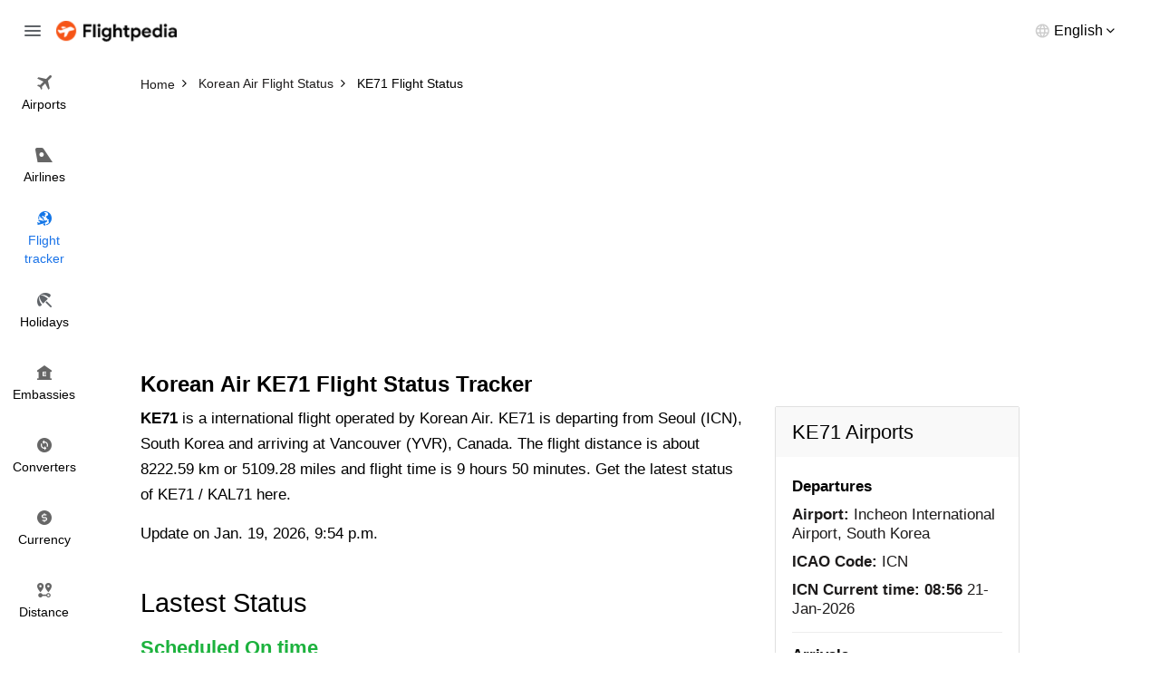

--- FILE ---
content_type: text/html; charset=utf-8
request_url: https://www.flightpedia.org/flight-status/ke71.html
body_size: 2837
content:
<!DOCTYPE html>
<html lang="en">
<head>  
  <meta http-equiv="Content-Type" content="text/html; charset=UTF-8" />
  <meta name="viewport" content="width=device-width, initial-scale=1">
  <title>Korean Air KE71 Flight Status - KE 71 Flight Status </title>
  <meta name="description" content="Get the latest status of International flight Korean Air KE71 from Incheon International Airport (ICN) to Vancouver International Airport (YVR).">
  <meta name="keywords" content="KE71 flight status, KE 71 flight status" />
  <link rel="canonical" href="https://www.flightpedia.org/flight-status/ke71.html" />
<link rel="amphtml" href="https://www.flightpedia.org/amp/flight-status/ke71.html"/>
  <link rel="shortcut icon" href="https://www.flightpedia.org/favicon.ico" type="image/x-icon">
  <link rel="icon" href="https://www.flightpedia.org/favicon.ico" type="image/x-icon">
  <link rel="apple-touch-icon" href="https://www.flightpedia.org/apple-icon.png"/>
  <link rel="apple-touch-icon" sizes="57x57" href="https://www.flightpedia.org/static/images/apple-icon-57x57.png">
  <link rel="apple-touch-icon" sizes="60x60" href="https://www.flightpedia.org/static/images/apple-icon-60x60.png">
  <link rel="apple-touch-icon" sizes="72x72" href="https://www.flightpedia.org/static/images/apple-icon-72x72.png">
  <link rel="apple-touch-icon" sizes="76x76" href="https://www.flightpedia.org/static/images/apple-icon-76x76.png">
  <link rel="apple-touch-icon" sizes="114x114" href="https://www.flightpedia.org/static/images/apple-icon-114x114.png">
  <link rel="apple-touch-icon" sizes="120x120" href="https://www.flightpedia.org/static/images/apple-icon-120x120.png">
  <link rel="apple-touch-icon" sizes="144x144" href="https://www.flightpedia.org/static/images/apple-icon-144x144.png">
  <link rel="apple-touch-icon" sizes="152x152" href="https://www.flightpedia.org/static/images/apple-icon-152x152.png">
  <link rel="apple-touch-icon" sizes="180x180" href="https://www.flightpedia.org/static/images/apple-icon-180x180.png">
  <link rel="icon" type="image/png" sizes="192x192"  href="https://www.flightpedia.org/static/images/android-icon-192x192.png">
  <link rel="icon" type="image/png" sizes="32x32" href="https://www.flightpedia.org/static/images/favicon-32x32.png">
  <link rel="icon" type="image/png" sizes="96x96" href="https://www.flightpedia.org/static/images/favicon-96x96.png">
  <link rel="icon" type="image/png" sizes="16x16" href="https://www.flightpedia.org/static/images/favicon-16x16.png">
  <link rel="manifest" href="https://www.flightpedia.org/static/images/manifest.json">
  <link rel="stylesheet" href="/static/CACHE/css/output.9773e934cc31.css" type="text/css">
  </head>
<body>
<header class="h">
    <div class="container-fluid">
        <div class="h_w">
            <span class="h_bars ic ic-bars js-bars"></span>
            <a href="/" class="h_a"><img src="/static/images/logo.png" alt="Flightpedia.org" width="133px" height="23px"></a>
            <div class="h_l">
                <div class="h_lt"><span>English</span></div>
                <ul class="h_ls">
                    <li><a href="#">International</a></li>
                    <li><a href="#">Deutsch</a></li>
                    <li><a href="#">Español</a></li>
                    <li><a href="#">Français</a></li>
                    <li><a href="#">Dansk</a></li>
                    <li><a href="#">Italiano</a></li>
                    <li><a href="#">Nederlands</a></li>
                </ul>
            </div>
        </div>
    </div>
    <nav class="n">
        <ul class="n_m">
            <li ><a href="/airports.html"><i class="ic ic-flight"></i> <span>Airports</span></a></li>
            <li ><a href="/airlines.html"><i class="ic ic-airline"></i> <span>Airlines</span></a></li>
            <li class="active"><a href="/flight-status.html"><i class="ic ic-tracker"></i> <span>Flight <br>tracker</span></a></li>
            <li ><a href="/holiday.html"><i class="ic ic-holiday"></i> <span>Holidays</span></a></li>
            <li ><a href="/embassy.html"><i class="ic ic-embassy"></i> <span>Embassies</span></a></li>
            <li ><a href="/convert.html"><i class="ic ic-converter"></i> <span>Converters</span></a></li>
            <li ><a href="/currency.html"><i class="ic ic-currency"></i> <span>Currency</span></a></li>
            <li ><a href="/flight-distance.html"><i class="ic ic-distance"></i> <span>Distance</span></a></li>
        </ul>
    </nav>
</header>
<div class="u">
    <a href="/" class="u_a"><img src="/static/images/logo.png" alt="Flightpedia" width="133px" height="23px"></a>
    <ul class="n_m">
        <li ><a href="/airports.html"><i class="ic ic-flight"></i> <span>Airports</span></a></li>
        <li ><a href="/airlines.html"><i class="ic ic-airline"></i> <span>Airlines</span></a></li>
        <li class="active"><a href="/flight-status.html"><i class="ic ic-tracker"></i> <span>Flight <br>tracker</span></a></li>
        <li ><a href="/holiday.html"><i class="ic ic-holiday"></i> <span>Holidays</span></a></li>
        <li ><a href="/embassy.html"><i class="ic ic-embassy"></i> <span>Embassies</span></a></li>
        <li ><a href="/convert.html"><i class="ic ic-converter"></i> <span>Converters</span></a></li>
        <li ><a href="/currency.html"><i class="ic ic-currency"></i> <span>Currency</span></a></li>
        <li ><a href="/flight-distance.html"><i class="ic ic-distance"></i> <span>Distance</span></a></li>
    </ul>
</div>

<main class="main-content">
  
<div class="breadcrumb-box">
	<div class="container">
		<ol class="breadcrumb clear-fix" vocab="https://schema.org/" typeof="BreadcrumbList">
			<li property="itemListElement" typeof="ListItem">
				<a class="crumb_link" href="https://www.flightpedia.org" property="item" typeof="WebPage"><span property="name">Home</span></a><meta property="position" content="1">
			</li>
			<li property="itemListElement" typeof="ListItem">
				<a class="crumb_link" href="https://www.flightpedia.org/airlines-status/korean-air.html" property="item" typeof="WebPage"><span property="name">Korean Air Flight Status</span></a><meta property="position" content="2">
			</li>
			<li class="active" property="itemListElement" typeof="ListItem">
				<span property="name">KE71 Flight Status</span><meta property="position" content="3">
			</li>
		</ol>
	</div>
</div>
<div class="container">
<ins class="adsbygoogle"
     style="display:block"
     data-ad-client="ca-pub-1483918455930612"
     data-ad-slot="7574881828"
     data-ad-format="auto"></ins>
<script>
(adsbygoogle = window.adsbygoogle || []).push({});
</script>
</div>
<div class="s s1">
	<div class="container">
		<h1 class="s1_t">Korean Air KE71  Flight Status Tracker</h1>
		<div class="s1_w">
			<div class="s1_os">
				<p><b>KE71</b> is a international flight operated by Korean Air. KE71 is departing from Seoul (ICN), South Korea and arriving at Vancouver (YVR), Canada. The flight distance is about 8222.59 km or 5109.28 miles and flight time is 9 hours 50 minutes. Get the latest status of KE71 / KAL71 here.</p>
				<div class="s1_od">Update on Jan. 19, 2026, 9:54 p.m.</div>
			</div>
			<div class="s1_wi">
				<div class="s_h">
					<h2 class="s_t">Lastest Status</h2>
				</div>
				<div class="s5_m">
					<div class="s5_w">
						<div class="s5_u">
							<b>Scheduled On time</b>
							</div>
						<div class="s5_a text-center"><img alt="KE Flight Status" src="/media/icon/airlines/KE.jpg"/></div>
						<div class="s5_g">
							<div class="s5_gc">
								<div class="s5_c">
									<div class="s5_ct">ICN</div>
									<div class="s5_cb">
										<div class="s5_ci">
											<div class="s5_cl">Departure</div>
											<div class="s5_cd">Incheon International Airport</div>
										</div>
										<div class="s5_ci">
											<div class="s5_cn">Scheduled Departure:</div>
											<div class="s5_cd">
											18:30</div>
										</div>
										
										
										<div class="s5_ci">
											<div class="s5_cn">Departure Terminal:</div>
											<div class="s5_cd">N/A Gate None</div>
										</div>
									</div>
								</div>
							</div>
							<div class="s5_gc">
								<div class="s5_k">
									<div class="s5_ka"><img src="/static/images/fly-gray-icon.png" alt="Flight Status"></div>
									<div class="s5_kb">
										<div class="s5_kn">Distance:</div>
										<div class="s5_kc">8222.59 km / 5109.28 miles or 4439.84 nautical miles.</div>
									</div>
								</div>
							</div>
							<div class="s5_gc">
								<div class="s5_c">
									<div class="s5_ct">YVR</div>
									<div class="s5_cb">
										<div class="s5_ci">
											<div class="s5_cl">Arrival</div>
											<div class="s5_cd">Vancouver International Airport</div>
										</div>
										<div class="s5_ci">
											<div class="s5_cn">Scheduled Arrival:</div>
				<div class="s5_cd">11:15</div>
										</div>
										
										
										<div class="s5_ci">
											<div class="s5_cn">Arrival Terminal:</div>
											<div class="s5_cd">M Gate None</div>
										</div>
									</div>
								</div>
							</div>
						</div>
					</div>
				</div>
			</div>
			<div class="text-center">
<ins class="adsbygoogle"
     style="display:block"
     data-ad-client="ca-pub-1483918455930612"
     data-ad-slot="2721099481"
     data-ad-format="auto"
     data-full-width-responsive="true"></ins>
<script>
     (adsbygoogle = window.adsbygoogle || []).push({});
</script>
</div>

			<div class="s1_wi">
				<div class="s_h">
					<h2 class="s_t">Flight KE71 detail information</h2>
				</div>
				<div class="s5_m">
					<ul class="s5_n">
						<li>
							<strong>Type</strong>
							<span>International Flight</span>
						</li>
						<li>
							<strong>Route</strong>
							<span>Departure Seoul (ICN), South Korea and arriving at Vancouver (YVR), Canada</span>
						</li>
						<li>
							<strong>Airlines</strong>
							<span>Korean Air (KE)</span>
						</li>
						<li>
							<strong>Aircraft</strong>
							<span>Boeing 787-9</span>
						</li>
						<li>
							<strong>Flight Duration</strong>
							<span>9 hours 50 minutes</span>
						</li>
						<li>
							<strong>Flight Distance</strong>
							<span>8222.59 km /5109.28 miles</span>
						</li>
						<li>
							<strong>Operating Days</strong>
							<span>Monday, Tuesday, Wednesday, Thursday, Friday, Saturday, Sunday </span>
						</li>
					</ul>
				</div>
			</div>
			<div class="s5_d">
				<h2 class="s5_dh">KE71 Airports</h2>
				<div class="s5_db">
					<div class="s5_di">
						<h5 class="s5_dl">Departures</h5>
						<ul class="s5_dc">
							<li><strong>Airport:</strong> Incheon International Airport, South Korea</li>
							<li><strong>ICAO Code:</strong> ICN</li>
							<li><strong>ICN Current time:</strong> <b>08:56</b> 21-Jan-2026 </li>
						</ul>
					</div>
					<div class="s5_di">
						<h5 class="s5_dl">Arrivals</h5>
						<ul class="s5_dc">
							<li><strong>Airport:</strong> Vancouver International Airport, Canada</li>
							<li><strong>ICAO Code:</strong> YVR</li>
							<li><strong>YVR Current time:</strong> <b>15:56</b> 20-Jan-2026 </li>
						</ul>
					</div>
				</div>
			</div>
			<div class="s1_wi">
				<div class="s_h">
					<h2 class="s_t">Find more flight status</h2>
				</div>
				<div class="s5_m">
					<ul class="s5_l">
						
						<li>
							<a href="/flight-status/ke8075.html">KE8075 Flight Status</a>
						</li>
						
						<li>
							<a href="/flight-status/ke9071.html">KE9071 Flight Status</a>
						</li>
						
						<li>
							<a href="/flight-status/ke071.html">KE071 Flight Status</a>
						</li>
						
					</ul>
				</div>
			</div>
		</div>
	</div>
</div>

</main>
<footer class="f">
    <div class="container">
        <div class="f_w">
            <ul class="f_n">
                <li><a href="/page/about-us.html">About us</a></li>
                <li><a href="/page/terms-and-conditions.html">Terms and conditions</a></li>
                <li><a href="/contact.html">Feedback</a></li>
                <li><a href="/contact.html">Contact us</a></li>
            </ul>
            <p class="f_e">Disclaimers: Flightpedia is a flight search engine, not a booking agency. Should you have any questions regarding your flight booking, kindly contact your airline or travel agency for assistance.</p>
        </div>
    </div>
</footer>
<script src="/static/CACHE/js/output.dfc81c3269cc.js"></script>
<script data-ad-client="ca-pub-1483918455930612" async src="https://pagead2.googlesyndication.com/pagead/js/adsbygoogle.js"></script>
<script async src="https://www.googletagmanager.com/gtag/js?id=G-LHB3YYGL5R"></script>
<script>
  window.dataLayer = window.dataLayer || [];
  function gtag(){dataLayer.push(arguments);}
  gtag('js', new Date());

  gtag('config', 'G-LHB3YYGL5R');
</script>
</body>
</html>


--- FILE ---
content_type: text/html; charset=utf-8
request_url: https://www.google.com/recaptcha/api2/aframe
body_size: 268
content:
<!DOCTYPE HTML><html><head><meta http-equiv="content-type" content="text/html; charset=UTF-8"></head><body><script nonce="bcX7VqGZ64Piqmme0oNGBQ">/** Anti-fraud and anti-abuse applications only. See google.com/recaptcha */ try{var clients={'sodar':'https://pagead2.googlesyndication.com/pagead/sodar?'};window.addEventListener("message",function(a){try{if(a.source===window.parent){var b=JSON.parse(a.data);var c=clients[b['id']];if(c){var d=document.createElement('img');d.src=c+b['params']+'&rc='+(localStorage.getItem("rc::a")?sessionStorage.getItem("rc::b"):"");window.document.body.appendChild(d);sessionStorage.setItem("rc::e",parseInt(sessionStorage.getItem("rc::e")||0)+1);localStorage.setItem("rc::h",'1768953414832');}}}catch(b){}});window.parent.postMessage("_grecaptcha_ready", "*");}catch(b){}</script></body></html>